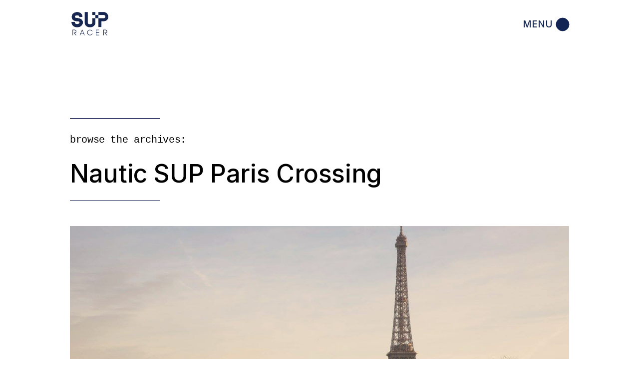

--- FILE ---
content_type: text/html; charset=UTF-8
request_url: https://supracer.com/paris-crossing/page/3/
body_size: 13868
content:
<!DOCTYPE html>
<html lang="en-US" prefix="og: http://ogp.me/ns# fb: http://ogp.me/ns/fb# website: http://ogp.me/ns/website#">
<head>
	<meta charset="UTF-8">
	<meta name="viewport" content="width=device-width, initial-scale=1, user-scalable=yes">
	<link rel="profile" href="https://gmpg.org/xfn/11">

	<title>Nautic SUP Paris Crossing &#8211; Page 3 &#8211; SUP Racer</title>
<meta name='robots' content='max-image-preview:large' />
<link rel='dns-prefetch' href='//secure.gravatar.com' />
<link rel='dns-prefetch' href='//www.googletagmanager.com' />
<link rel='dns-prefetch' href='//stats.wp.com' />
<link rel='dns-prefetch' href='//fonts.googleapis.com' />
<link rel='dns-prefetch' href='//v0.wordpress.com' />
<link rel="alternate" type="application/rss+xml" title="SUP Racer &raquo; Feed" href="https://supracer.com/feed/" />
<link rel="alternate" type="application/rss+xml" title="SUP Racer &raquo; Comments Feed" href="https://supracer.com/comments/feed/" />
<link rel="alternate" type="application/rss+xml" title="SUP Racer &raquo; Nautic SUP Paris Crossing Tag Feed" href="https://supracer.com/paris-crossing/feed/" />
<script type="text/javascript">
/* <![CDATA[ */
window._wpemojiSettings = {"baseUrl":"https:\/\/s.w.org\/images\/core\/emoji\/15.0.3\/72x72\/","ext":".png","svgUrl":"https:\/\/s.w.org\/images\/core\/emoji\/15.0.3\/svg\/","svgExt":".svg","source":{"concatemoji":"https:\/\/supracer.com\/wp-includes\/js\/wp-emoji-release.min.js?ver=6.6.4"}};
/*! This file is auto-generated */
!function(i,n){var o,s,e;function c(e){try{var t={supportTests:e,timestamp:(new Date).valueOf()};sessionStorage.setItem(o,JSON.stringify(t))}catch(e){}}function p(e,t,n){e.clearRect(0,0,e.canvas.width,e.canvas.height),e.fillText(t,0,0);var t=new Uint32Array(e.getImageData(0,0,e.canvas.width,e.canvas.height).data),r=(e.clearRect(0,0,e.canvas.width,e.canvas.height),e.fillText(n,0,0),new Uint32Array(e.getImageData(0,0,e.canvas.width,e.canvas.height).data));return t.every(function(e,t){return e===r[t]})}function u(e,t,n){switch(t){case"flag":return n(e,"\ud83c\udff3\ufe0f\u200d\u26a7\ufe0f","\ud83c\udff3\ufe0f\u200b\u26a7\ufe0f")?!1:!n(e,"\ud83c\uddfa\ud83c\uddf3","\ud83c\uddfa\u200b\ud83c\uddf3")&&!n(e,"\ud83c\udff4\udb40\udc67\udb40\udc62\udb40\udc65\udb40\udc6e\udb40\udc67\udb40\udc7f","\ud83c\udff4\u200b\udb40\udc67\u200b\udb40\udc62\u200b\udb40\udc65\u200b\udb40\udc6e\u200b\udb40\udc67\u200b\udb40\udc7f");case"emoji":return!n(e,"\ud83d\udc26\u200d\u2b1b","\ud83d\udc26\u200b\u2b1b")}return!1}function f(e,t,n){var r="undefined"!=typeof WorkerGlobalScope&&self instanceof WorkerGlobalScope?new OffscreenCanvas(300,150):i.createElement("canvas"),a=r.getContext("2d",{willReadFrequently:!0}),o=(a.textBaseline="top",a.font="600 32px Arial",{});return e.forEach(function(e){o[e]=t(a,e,n)}),o}function t(e){var t=i.createElement("script");t.src=e,t.defer=!0,i.head.appendChild(t)}"undefined"!=typeof Promise&&(o="wpEmojiSettingsSupports",s=["flag","emoji"],n.supports={everything:!0,everythingExceptFlag:!0},e=new Promise(function(e){i.addEventListener("DOMContentLoaded",e,{once:!0})}),new Promise(function(t){var n=function(){try{var e=JSON.parse(sessionStorage.getItem(o));if("object"==typeof e&&"number"==typeof e.timestamp&&(new Date).valueOf()<e.timestamp+604800&&"object"==typeof e.supportTests)return e.supportTests}catch(e){}return null}();if(!n){if("undefined"!=typeof Worker&&"undefined"!=typeof OffscreenCanvas&&"undefined"!=typeof URL&&URL.createObjectURL&&"undefined"!=typeof Blob)try{var e="postMessage("+f.toString()+"("+[JSON.stringify(s),u.toString(),p.toString()].join(",")+"));",r=new Blob([e],{type:"text/javascript"}),a=new Worker(URL.createObjectURL(r),{name:"wpTestEmojiSupports"});return void(a.onmessage=function(e){c(n=e.data),a.terminate(),t(n)})}catch(e){}c(n=f(s,u,p))}t(n)}).then(function(e){for(var t in e)n.supports[t]=e[t],n.supports.everything=n.supports.everything&&n.supports[t],"flag"!==t&&(n.supports.everythingExceptFlag=n.supports.everythingExceptFlag&&n.supports[t]);n.supports.everythingExceptFlag=n.supports.everythingExceptFlag&&!n.supports.flag,n.DOMReady=!1,n.readyCallback=function(){n.DOMReady=!0}}).then(function(){return e}).then(function(){var e;n.supports.everything||(n.readyCallback(),(e=n.source||{}).concatemoji?t(e.concatemoji):e.wpemoji&&e.twemoji&&(t(e.twemoji),t(e.wpemoji)))}))}((window,document),window._wpemojiSettings);
/* ]]> */
</script>
<link rel='stylesheet' id='sbi_styles-css' href='https://supracer.com/wp-content/plugins/instagram-feed/css/sbi-styles.min.css?ver=6.1.1' type='text/css' media='all' />
<link rel='stylesheet' id='dripicons-css' href='https://supracer.com/wp-content/plugins/henrik-core/inc/icons/dripicons/assets/css/dripicons.min.css?ver=6.6.4' type='text/css' media='all' />
<link rel='stylesheet' id='elegant-icons-css' href='https://supracer.com/wp-content/plugins/henrik-core/inc/icons/elegant-icons/assets/css/elegant-icons.min.css?ver=6.6.4' type='text/css' media='all' />
<link rel='stylesheet' id='font-awesome-css' href='https://supracer.com/wp-content/plugins/henrik-core/inc/icons/font-awesome/assets/css/all.min.css?ver=6.6.4' type='text/css' media='all' />
<link rel='stylesheet' id='ionicons-css' href='https://supracer.com/wp-content/plugins/henrik-core/inc/icons/ionicons/assets/css/ionicons.min.css?ver=6.6.4' type='text/css' media='all' />
<link rel='stylesheet' id='linea-icons-css' href='https://supracer.com/wp-content/plugins/henrik-core/inc/icons/linea-icons/assets/css/linea-icons.min.css?ver=6.6.4' type='text/css' media='all' />
<link rel='stylesheet' id='linear-icons-css' href='https://supracer.com/wp-content/plugins/henrik-core/inc/icons/linear-icons/assets/css/linear-icons.min.css?ver=6.6.4' type='text/css' media='all' />
<link rel='stylesheet' id='material-icons-css' href='https://fonts.googleapis.com/icon?family=Material+Icons&#038;ver=6.6.4' type='text/css' media='all' />
<link rel='stylesheet' id='shape-icons-css' href='https://supracer.com/wp-content/plugins/henrik-core/inc/icons/shape-icons/assets/css/shape-icons.min.css?ver=6.6.4' type='text/css' media='all' />
<link rel='stylesheet' id='simple-line-icons-css' href='https://supracer.com/wp-content/plugins/henrik-core/inc/icons/simple-line-icons/assets/css/simple-line-icons.min.css?ver=6.6.4' type='text/css' media='all' />
<link rel='stylesheet' id='sby_styles-css' href='https://supracer.com/wp-content/plugins/feeds-for-youtube/css/sb-youtube-free.min.css?ver=2.4.0' type='text/css' media='all' />
<style id='wp-emoji-styles-inline-css' type='text/css'>

	img.wp-smiley, img.emoji {
		display: inline !important;
		border: none !important;
		box-shadow: none !important;
		height: 1em !important;
		width: 1em !important;
		margin: 0 0.07em !important;
		vertical-align: -0.1em !important;
		background: none !important;
		padding: 0 !important;
	}
</style>
<link rel='stylesheet' id='wp-block-library-css' href='https://supracer.com/wp-includes/css/dist/block-library/style.min.css?ver=6.6.4' type='text/css' media='all' />
<link rel='stylesheet' id='mediaelement-css' href='https://supracer.com/wp-includes/js/mediaelement/mediaelementplayer-legacy.min.css?ver=4.2.17' type='text/css' media='all' />
<link rel='stylesheet' id='wp-mediaelement-css' href='https://supracer.com/wp-includes/js/mediaelement/wp-mediaelement.min.css?ver=6.6.4' type='text/css' media='all' />
<style id='jetpack-sharing-buttons-style-inline-css' type='text/css'>
.jetpack-sharing-buttons__services-list{display:flex;flex-direction:row;flex-wrap:wrap;gap:0;list-style-type:none;margin:5px;padding:0}.jetpack-sharing-buttons__services-list.has-small-icon-size{font-size:12px}.jetpack-sharing-buttons__services-list.has-normal-icon-size{font-size:16px}.jetpack-sharing-buttons__services-list.has-large-icon-size{font-size:24px}.jetpack-sharing-buttons__services-list.has-huge-icon-size{font-size:36px}@media print{.jetpack-sharing-buttons__services-list{display:none!important}}.editor-styles-wrapper .wp-block-jetpack-sharing-buttons{gap:0;padding-inline-start:0}ul.jetpack-sharing-buttons__services-list.has-background{padding:1.25em 2.375em}
</style>
<style id='classic-theme-styles-inline-css' type='text/css'>
/*! This file is auto-generated */
.wp-block-button__link{color:#fff;background-color:#32373c;border-radius:9999px;box-shadow:none;text-decoration:none;padding:calc(.667em + 2px) calc(1.333em + 2px);font-size:1.125em}.wp-block-file__button{background:#32373c;color:#fff;text-decoration:none}
</style>
<style id='global-styles-inline-css' type='text/css'>
:root{--wp--preset--aspect-ratio--square: 1;--wp--preset--aspect-ratio--4-3: 4/3;--wp--preset--aspect-ratio--3-4: 3/4;--wp--preset--aspect-ratio--3-2: 3/2;--wp--preset--aspect-ratio--2-3: 2/3;--wp--preset--aspect-ratio--16-9: 16/9;--wp--preset--aspect-ratio--9-16: 9/16;--wp--preset--color--black: #000000;--wp--preset--color--cyan-bluish-gray: #abb8c3;--wp--preset--color--white: #ffffff;--wp--preset--color--pale-pink: #f78da7;--wp--preset--color--vivid-red: #cf2e2e;--wp--preset--color--luminous-vivid-orange: #ff6900;--wp--preset--color--luminous-vivid-amber: #fcb900;--wp--preset--color--light-green-cyan: #7bdcb5;--wp--preset--color--vivid-green-cyan: #00d084;--wp--preset--color--pale-cyan-blue: #8ed1fc;--wp--preset--color--vivid-cyan-blue: #0693e3;--wp--preset--color--vivid-purple: #9b51e0;--wp--preset--gradient--vivid-cyan-blue-to-vivid-purple: linear-gradient(135deg,rgba(6,147,227,1) 0%,rgb(155,81,224) 100%);--wp--preset--gradient--light-green-cyan-to-vivid-green-cyan: linear-gradient(135deg,rgb(122,220,180) 0%,rgb(0,208,130) 100%);--wp--preset--gradient--luminous-vivid-amber-to-luminous-vivid-orange: linear-gradient(135deg,rgba(252,185,0,1) 0%,rgba(255,105,0,1) 100%);--wp--preset--gradient--luminous-vivid-orange-to-vivid-red: linear-gradient(135deg,rgba(255,105,0,1) 0%,rgb(207,46,46) 100%);--wp--preset--gradient--very-light-gray-to-cyan-bluish-gray: linear-gradient(135deg,rgb(238,238,238) 0%,rgb(169,184,195) 100%);--wp--preset--gradient--cool-to-warm-spectrum: linear-gradient(135deg,rgb(74,234,220) 0%,rgb(151,120,209) 20%,rgb(207,42,186) 40%,rgb(238,44,130) 60%,rgb(251,105,98) 80%,rgb(254,248,76) 100%);--wp--preset--gradient--blush-light-purple: linear-gradient(135deg,rgb(255,206,236) 0%,rgb(152,150,240) 100%);--wp--preset--gradient--blush-bordeaux: linear-gradient(135deg,rgb(254,205,165) 0%,rgb(254,45,45) 50%,rgb(107,0,62) 100%);--wp--preset--gradient--luminous-dusk: linear-gradient(135deg,rgb(255,203,112) 0%,rgb(199,81,192) 50%,rgb(65,88,208) 100%);--wp--preset--gradient--pale-ocean: linear-gradient(135deg,rgb(255,245,203) 0%,rgb(182,227,212) 50%,rgb(51,167,181) 100%);--wp--preset--gradient--electric-grass: linear-gradient(135deg,rgb(202,248,128) 0%,rgb(113,206,126) 100%);--wp--preset--gradient--midnight: linear-gradient(135deg,rgb(2,3,129) 0%,rgb(40,116,252) 100%);--wp--preset--font-size--small: 13px;--wp--preset--font-size--medium: 20px;--wp--preset--font-size--large: 36px;--wp--preset--font-size--x-large: 42px;--wp--preset--spacing--20: 0.44rem;--wp--preset--spacing--30: 0.67rem;--wp--preset--spacing--40: 1rem;--wp--preset--spacing--50: 1.5rem;--wp--preset--spacing--60: 2.25rem;--wp--preset--spacing--70: 3.38rem;--wp--preset--spacing--80: 5.06rem;--wp--preset--shadow--natural: 6px 6px 9px rgba(0, 0, 0, 0.2);--wp--preset--shadow--deep: 12px 12px 50px rgba(0, 0, 0, 0.4);--wp--preset--shadow--sharp: 6px 6px 0px rgba(0, 0, 0, 0.2);--wp--preset--shadow--outlined: 6px 6px 0px -3px rgba(255, 255, 255, 1), 6px 6px rgba(0, 0, 0, 1);--wp--preset--shadow--crisp: 6px 6px 0px rgba(0, 0, 0, 1);}:where(.is-layout-flex){gap: 0.5em;}:where(.is-layout-grid){gap: 0.5em;}body .is-layout-flex{display: flex;}.is-layout-flex{flex-wrap: wrap;align-items: center;}.is-layout-flex > :is(*, div){margin: 0;}body .is-layout-grid{display: grid;}.is-layout-grid > :is(*, div){margin: 0;}:where(.wp-block-columns.is-layout-flex){gap: 2em;}:where(.wp-block-columns.is-layout-grid){gap: 2em;}:where(.wp-block-post-template.is-layout-flex){gap: 1.25em;}:where(.wp-block-post-template.is-layout-grid){gap: 1.25em;}.has-black-color{color: var(--wp--preset--color--black) !important;}.has-cyan-bluish-gray-color{color: var(--wp--preset--color--cyan-bluish-gray) !important;}.has-white-color{color: var(--wp--preset--color--white) !important;}.has-pale-pink-color{color: var(--wp--preset--color--pale-pink) !important;}.has-vivid-red-color{color: var(--wp--preset--color--vivid-red) !important;}.has-luminous-vivid-orange-color{color: var(--wp--preset--color--luminous-vivid-orange) !important;}.has-luminous-vivid-amber-color{color: var(--wp--preset--color--luminous-vivid-amber) !important;}.has-light-green-cyan-color{color: var(--wp--preset--color--light-green-cyan) !important;}.has-vivid-green-cyan-color{color: var(--wp--preset--color--vivid-green-cyan) !important;}.has-pale-cyan-blue-color{color: var(--wp--preset--color--pale-cyan-blue) !important;}.has-vivid-cyan-blue-color{color: var(--wp--preset--color--vivid-cyan-blue) !important;}.has-vivid-purple-color{color: var(--wp--preset--color--vivid-purple) !important;}.has-black-background-color{background-color: var(--wp--preset--color--black) !important;}.has-cyan-bluish-gray-background-color{background-color: var(--wp--preset--color--cyan-bluish-gray) !important;}.has-white-background-color{background-color: var(--wp--preset--color--white) !important;}.has-pale-pink-background-color{background-color: var(--wp--preset--color--pale-pink) !important;}.has-vivid-red-background-color{background-color: var(--wp--preset--color--vivid-red) !important;}.has-luminous-vivid-orange-background-color{background-color: var(--wp--preset--color--luminous-vivid-orange) !important;}.has-luminous-vivid-amber-background-color{background-color: var(--wp--preset--color--luminous-vivid-amber) !important;}.has-light-green-cyan-background-color{background-color: var(--wp--preset--color--light-green-cyan) !important;}.has-vivid-green-cyan-background-color{background-color: var(--wp--preset--color--vivid-green-cyan) !important;}.has-pale-cyan-blue-background-color{background-color: var(--wp--preset--color--pale-cyan-blue) !important;}.has-vivid-cyan-blue-background-color{background-color: var(--wp--preset--color--vivid-cyan-blue) !important;}.has-vivid-purple-background-color{background-color: var(--wp--preset--color--vivid-purple) !important;}.has-black-border-color{border-color: var(--wp--preset--color--black) !important;}.has-cyan-bluish-gray-border-color{border-color: var(--wp--preset--color--cyan-bluish-gray) !important;}.has-white-border-color{border-color: var(--wp--preset--color--white) !important;}.has-pale-pink-border-color{border-color: var(--wp--preset--color--pale-pink) !important;}.has-vivid-red-border-color{border-color: var(--wp--preset--color--vivid-red) !important;}.has-luminous-vivid-orange-border-color{border-color: var(--wp--preset--color--luminous-vivid-orange) !important;}.has-luminous-vivid-amber-border-color{border-color: var(--wp--preset--color--luminous-vivid-amber) !important;}.has-light-green-cyan-border-color{border-color: var(--wp--preset--color--light-green-cyan) !important;}.has-vivid-green-cyan-border-color{border-color: var(--wp--preset--color--vivid-green-cyan) !important;}.has-pale-cyan-blue-border-color{border-color: var(--wp--preset--color--pale-cyan-blue) !important;}.has-vivid-cyan-blue-border-color{border-color: var(--wp--preset--color--vivid-cyan-blue) !important;}.has-vivid-purple-border-color{border-color: var(--wp--preset--color--vivid-purple) !important;}.has-vivid-cyan-blue-to-vivid-purple-gradient-background{background: var(--wp--preset--gradient--vivid-cyan-blue-to-vivid-purple) !important;}.has-light-green-cyan-to-vivid-green-cyan-gradient-background{background: var(--wp--preset--gradient--light-green-cyan-to-vivid-green-cyan) !important;}.has-luminous-vivid-amber-to-luminous-vivid-orange-gradient-background{background: var(--wp--preset--gradient--luminous-vivid-amber-to-luminous-vivid-orange) !important;}.has-luminous-vivid-orange-to-vivid-red-gradient-background{background: var(--wp--preset--gradient--luminous-vivid-orange-to-vivid-red) !important;}.has-very-light-gray-to-cyan-bluish-gray-gradient-background{background: var(--wp--preset--gradient--very-light-gray-to-cyan-bluish-gray) !important;}.has-cool-to-warm-spectrum-gradient-background{background: var(--wp--preset--gradient--cool-to-warm-spectrum) !important;}.has-blush-light-purple-gradient-background{background: var(--wp--preset--gradient--blush-light-purple) !important;}.has-blush-bordeaux-gradient-background{background: var(--wp--preset--gradient--blush-bordeaux) !important;}.has-luminous-dusk-gradient-background{background: var(--wp--preset--gradient--luminous-dusk) !important;}.has-pale-ocean-gradient-background{background: var(--wp--preset--gradient--pale-ocean) !important;}.has-electric-grass-gradient-background{background: var(--wp--preset--gradient--electric-grass) !important;}.has-midnight-gradient-background{background: var(--wp--preset--gradient--midnight) !important;}.has-small-font-size{font-size: var(--wp--preset--font-size--small) !important;}.has-medium-font-size{font-size: var(--wp--preset--font-size--medium) !important;}.has-large-font-size{font-size: var(--wp--preset--font-size--large) !important;}.has-x-large-font-size{font-size: var(--wp--preset--font-size--x-large) !important;}
:where(.wp-block-post-template.is-layout-flex){gap: 1.25em;}:where(.wp-block-post-template.is-layout-grid){gap: 1.25em;}
:where(.wp-block-columns.is-layout-flex){gap: 2em;}:where(.wp-block-columns.is-layout-grid){gap: 2em;}
:root :where(.wp-block-pullquote){font-size: 1.5em;line-height: 1.6;}
</style>
<link rel='stylesheet' id='select2-css' href='https://supracer.com/wp-content/plugins/qode-framework/inc/common/assets/plugins/select2/select2.min.css?ver=6.6.4' type='text/css' media='all' />
<link rel='stylesheet' id='henrik-core-dashboard-style-css' href='https://supracer.com/wp-content/plugins/henrik-core/inc/core-dashboard/assets/css/core-dashboard.min.css?ver=6.6.4' type='text/css' media='all' />
<link rel='stylesheet' id='perfect-scrollbar-css' href='https://supracer.com/wp-content/plugins/henrik-core/assets/plugins/perfect-scrollbar/perfect-scrollbar.css?ver=6.6.4' type='text/css' media='all' />
<link rel='stylesheet' id='swiper-css' href='https://supracer.com/wp-content/plugins/elementor/assets/lib/swiper/v8/css/swiper.min.css?ver=8.4.5' type='text/css' media='all' />
<link rel='stylesheet' id='henrik-main-css' href='https://supracer.com/wp-content/themes/henrik/assets/css/main.min.css?ver=6.6.4' type='text/css' media='all' />
<link rel='stylesheet' id='henrik-core-style-css' href='https://supracer.com/wp-content/plugins/henrik-core/assets/css/henrik-core.min.css?ver=6.6.4' type='text/css' media='all' />
<link rel='stylesheet' id='magnific-popup-css' href='https://supracer.com/wp-content/themes/henrik/assets/plugins/magnific-popup/magnific-popup.css?ver=6.6.4' type='text/css' media='all' />
<link rel='stylesheet' id='henrik-google-fonts-css' href='https://fonts.googleapis.com/css?family=Inter%3A300%2C400%2C500%2C600%2C700&#038;subset=latin-ext&#038;display=swap&#038;ver=1.0.0' type='text/css' media='all' />
<link rel='stylesheet' id='henrik-style-css' href='https://supracer.com/wp-content/themes/henrik/style.css?ver=6.6.4' type='text/css' media='all' />
<style id='henrik-style-inline-css' type='text/css'>
.qodef-fullscreen-menu > ul > li > a { color: #122454;}.qodef-fullscreen-menu > ul > li > a:hover { color: #0a0202;}.qodef-fullscreen-menu .qodef-drop-down-second-inner ul li > a { color: #122454;}.qodef-fullscreen-menu .qodef-drop-down-second-inner ul li > a:hover { color: #0a0101;}.qodef-fullscreen-menu .qodef-drop-down-second ul li.current-menu-ancestor > a, .qodef-fullscreen-menu .qodef-drop-down-second ul li.current-menu-item > a { color: #0a0000;}:root { --qode-main-color: #182752;}.qodef-header-sticky { background-color: #ffffff;}.qodef-header-sticky .qodef-header-sticky-inner { padding-left: 4.9%;padding-right: 4.9%;}#qodef-page-mobile-header .qodef-mobile-header-opener { color: #122454;}#qodef-page-mobile-header .qodef-mobile-header-opener:hover, #qodef-page-mobile-header .qodef-mobile-header-opener.qodef--opened { color: #122454;}.qodef-mobile-header-navigation > ul > li > a { color: #122454;}.qodef-mobile-header-navigation ul li .qodef-menu-item-arrow { color: #122454;}.qodef-header-navigation> ul > li > a { color: #0a0000;}.qodef-header-navigation> ul > li > a:hover { color: #0a0101;}.qodef-header-navigation> ul > li.current-menu-ancestor > a, .qodef-header-navigation> ul > li.current-menu-item > a { color: #122454;}.qodef-header-navigation > ul > li.qodef-menu-item--narrow .qodef-drop-down-second ul li a { color: #122454;}.qodef-header-navigation > ul > li.qodef-menu-item--wide .qodef-drop-down-second-inner > ul > li > a { color: #122454;}.qodef-header-navigation > ul > li.qodef-menu-item--wide .qodef-drop-down-second ul li ul li a { color: #122454;}#qodef-side-area { width: 432px;right: -432px;}h1, .qodef-h1 { text-transform: inherit;}h2, .qodef-h2 { text-transform: inherit;}h3, .qodef-h3 { text-transform: inherit;}a, p a { color: #122454;font-weight: 700;}a:hover, p a:hover { color: rgba(18,36,84,0.74);text-decoration: none;}.qodef-mobile-header--standard #qodef-mobile-header-navigation .qodef-m-inner { background-color: rgba(255,255,255,0);}.qodef-mobile-header--standard #qodef-page-mobile-header { background-color: rgba(255,255,255,0);}
</style>
<link rel='stylesheet' id='tablepress-default-css' href='https://supracer.com/wp-content/tablepress-combined.min.css?ver=156' type='text/css' media='all' />
<link rel='stylesheet' id='jetpack_css-css' href='https://supracer.com/wp-content/plugins/jetpack/css/jetpack.css?ver=13.6.1' type='text/css' media='all' />
<script type="text/javascript" src="https://supracer.com/wp-includes/js/jquery/jquery.min.js?ver=3.7.1" id="jquery-core-js"></script>
<script type="text/javascript" src="https://supracer.com/wp-includes/js/jquery/jquery-migrate.min.js?ver=3.4.1" id="jquery-migrate-js"></script>

<!-- Google tag (gtag.js) snippet added by Site Kit -->
<!-- Google Analytics snippet added by Site Kit -->
<script type="text/javascript" src="https://www.googletagmanager.com/gtag/js?id=GT-577ZRBX" id="google_gtagjs-js" async></script>
<script type="text/javascript" id="google_gtagjs-js-after">
/* <![CDATA[ */
window.dataLayer = window.dataLayer || [];function gtag(){dataLayer.push(arguments);}
gtag("set","linker",{"domains":["supracer.com"]});
gtag("js", new Date());
gtag("set", "developer_id.dZTNiMT", true);
gtag("config", "GT-577ZRBX");
/* ]]> */
</script>
<link rel="https://api.w.org/" href="https://supracer.com/wp-json/" /><link rel="alternate" title="JSON" type="application/json" href="https://supracer.com/wp-json/wp/v2/tags/98" /><link rel="EditURI" type="application/rsd+xml" title="RSD" href="https://supracer.com/xmlrpc.php?rsd" />
<meta name="generator" content="WordPress 6.6.4" />


<!-- Open Graph data is managed by Alex MacArthur's Complete Open Graph plugin. (v3.4.5) -->
<!-- https://wordpress.org/plugins/complete-open-graph/ -->
<meta property='og:site_name' content='SUP Racer' />
<meta property='og:url' content='https://supracer.com' />
<meta property='og:locale' content='en_US' />
<meta property='og:description' content='stories about paddling' />
<meta property='og:title' content='SUP Racer' />
<meta property='og:type' content='website' />
<meta name='twitter:card' content='summary' />
<meta name='twitter:title' content='SUP Racer' />
<meta name='twitter:description' content='stories about paddling' />
<!-- End Complete Open Graph. | 0.0014288425445557s -->

<meta name="generator" content="Site Kit by Google 1.168.0" />	<style>img#wpstats{display:none}</style>
		<meta name="generator" content="Elementor 3.23.4; features: e_optimized_css_loading, additional_custom_breakpoints, e_lazyload; settings: css_print_method-external, google_font-enabled, font_display-swap">
			<style>
				.e-con.e-parent:nth-of-type(n+4):not(.e-lazyloaded):not(.e-no-lazyload),
				.e-con.e-parent:nth-of-type(n+4):not(.e-lazyloaded):not(.e-no-lazyload) * {
					background-image: none !important;
				}
				@media screen and (max-height: 1024px) {
					.e-con.e-parent:nth-of-type(n+3):not(.e-lazyloaded):not(.e-no-lazyload),
					.e-con.e-parent:nth-of-type(n+3):not(.e-lazyloaded):not(.e-no-lazyload) * {
						background-image: none !important;
					}
				}
				@media screen and (max-height: 640px) {
					.e-con.e-parent:nth-of-type(n+2):not(.e-lazyloaded):not(.e-no-lazyload),
					.e-con.e-parent:nth-of-type(n+2):not(.e-lazyloaded):not(.e-no-lazyload) * {
						background-image: none !important;
					}
				}
			</style>
			<meta name="generator" content="Powered by Slider Revolution 6.5.19 - responsive, Mobile-Friendly Slider Plugin for WordPress with comfortable drag and drop interface." />
<link rel="icon" href="https://supracer.com/wp-content/uploads/2015/04/cropped-SUP-Racer-square-logo-1500-32x32.jpg" sizes="32x32" />
<link rel="icon" href="https://supracer.com/wp-content/uploads/2015/04/cropped-SUP-Racer-square-logo-1500-192x192.jpg" sizes="192x192" />
<link rel="apple-touch-icon" href="https://supracer.com/wp-content/uploads/2015/04/cropped-SUP-Racer-square-logo-1500-180x180.jpg" />
<meta name="msapplication-TileImage" content="https://supracer.com/wp-content/uploads/2015/04/cropped-SUP-Racer-square-logo-1500-270x270.jpg" />
<script>function setREVStartSize(e){
			//window.requestAnimationFrame(function() {
				window.RSIW = window.RSIW===undefined ? window.innerWidth : window.RSIW;
				window.RSIH = window.RSIH===undefined ? window.innerHeight : window.RSIH;
				try {
					var pw = document.getElementById(e.c).parentNode.offsetWidth,
						newh;
					pw = pw===0 || isNaN(pw) ? window.RSIW : pw;
					e.tabw = e.tabw===undefined ? 0 : parseInt(e.tabw);
					e.thumbw = e.thumbw===undefined ? 0 : parseInt(e.thumbw);
					e.tabh = e.tabh===undefined ? 0 : parseInt(e.tabh);
					e.thumbh = e.thumbh===undefined ? 0 : parseInt(e.thumbh);
					e.tabhide = e.tabhide===undefined ? 0 : parseInt(e.tabhide);
					e.thumbhide = e.thumbhide===undefined ? 0 : parseInt(e.thumbhide);
					e.mh = e.mh===undefined || e.mh=="" || e.mh==="auto" ? 0 : parseInt(e.mh,0);
					if(e.layout==="fullscreen" || e.l==="fullscreen")
						newh = Math.max(e.mh,window.RSIH);
					else{
						e.gw = Array.isArray(e.gw) ? e.gw : [e.gw];
						for (var i in e.rl) if (e.gw[i]===undefined || e.gw[i]===0) e.gw[i] = e.gw[i-1];
						e.gh = e.el===undefined || e.el==="" || (Array.isArray(e.el) && e.el.length==0)? e.gh : e.el;
						e.gh = Array.isArray(e.gh) ? e.gh : [e.gh];
						for (var i in e.rl) if (e.gh[i]===undefined || e.gh[i]===0) e.gh[i] = e.gh[i-1];
											
						var nl = new Array(e.rl.length),
							ix = 0,
							sl;
						e.tabw = e.tabhide>=pw ? 0 : e.tabw;
						e.thumbw = e.thumbhide>=pw ? 0 : e.thumbw;
						e.tabh = e.tabhide>=pw ? 0 : e.tabh;
						e.thumbh = e.thumbhide>=pw ? 0 : e.thumbh;
						for (var i in e.rl) nl[i] = e.rl[i]<window.RSIW ? 0 : e.rl[i];
						sl = nl[0];
						for (var i in nl) if (sl>nl[i] && nl[i]>0) { sl = nl[i]; ix=i;}
						var m = pw>(e.gw[ix]+e.tabw+e.thumbw) ? 1 : (pw-(e.tabw+e.thumbw)) / (e.gw[ix]);
						newh =  (e.gh[ix] * m) + (e.tabh + e.thumbh);
					}
					var el = document.getElementById(e.c);
					if (el!==null && el) el.style.height = newh+"px";
					el = document.getElementById(e.c+"_wrapper");
					if (el!==null && el) {
						el.style.height = newh+"px";
						el.style.display = "block";
					}
				} catch(e){
					console.log("Failure at Presize of Slider:" + e)
				}
			//});
		  };</script>
</head>
<body class="archive paged tag tag-paris-crossing tag-98 wp-custom-logo paged-3 tag-paged-3 qode-framework-1.1.8  qodef-header--minimal qodef-header-appearance--none qodef-mobile-header--standard qodef-drop-down-second--full-width qodef-drop-down-second--default henrik-core-1.0.1 henrik-1.1 qodef-content-grid-1000 qodef-search--fullscreen elementor-default elementor-kit-48157" itemscope itemtype="https://schema.org/WebPage">
	<a class="skip-link screen-reader-text" href="#qodef-page-content">Skip to the content</a>	<div id="qodef-page-wrapper" class="">
		<header id="qodef-page-header"  role="banner">
		<div id="qodef-page-header-inner" class="qodef-content-grid">
		
<a itemprop="url" class="qodef-header-logo-link qodef-height--set" href="https://supracer.com/" style="height:58px" rel="home">
	<img fetchpriority="high" width="1182" height="846" src="https://supracer.com/wp-content/uploads/2023/02/sup-racer-logo-transparent.png" class="qodef-header-logo-image qodef--main qodef--customizer" alt="SUP Racer" itemprop="logo" srcset="https://supracer.com/wp-content/uploads/2023/02/sup-racer-logo-transparent.png 1182w, https://supracer.com/wp-content/uploads/2023/02/sup-racer-logo-transparent-350x251.png 350w, https://supracer.com/wp-content/uploads/2023/02/sup-racer-logo-transparent-645x462.png 645w, https://supracer.com/wp-content/uploads/2023/02/sup-racer-logo-transparent-250x179.png 250w, https://supracer.com/wp-content/uploads/2023/02/sup-racer-logo-transparent-768x550.png 768w" sizes="(max-width: 1182px) 100vw, 1182px" /><img width="600" height="387" src="https://supracer.com/wp-content/uploads/2015/04/SUP-Racer-Logo-2015.png" class="qodef-header-logo-image qodef--dark" alt="logo dark" itemprop="image" srcset="https://supracer.com/wp-content/uploads/2015/04/SUP-Racer-Logo-2015.png 600w, https://supracer.com/wp-content/uploads/2015/04/SUP-Racer-Logo-2015-250x161.png 250w, https://supracer.com/wp-content/uploads/2015/04/SUP-Racer-Logo-2015-350x226.png 350w" sizes="(max-width: 600px) 100vw, 600px" /><img width="1182" height="846" src="https://supracer.com/wp-content/uploads/2023/02/sup-racer-logo-transparent-white.png" class="qodef-header-logo-image qodef--light" alt="logo light" itemprop="image" srcset="https://supracer.com/wp-content/uploads/2023/02/sup-racer-logo-transparent-white.png 1182w, https://supracer.com/wp-content/uploads/2023/02/sup-racer-logo-transparent-white-350x251.png 350w, https://supracer.com/wp-content/uploads/2023/02/sup-racer-logo-transparent-white-645x462.png 645w, https://supracer.com/wp-content/uploads/2023/02/sup-racer-logo-transparent-white-250x179.png 250w, https://supracer.com/wp-content/uploads/2023/02/sup-racer-logo-transparent-white-768x550.png 768w" sizes="(max-width: 1182px) 100vw, 1182px" /></a>
	<div class="qodef-widget-holder qodef--one">
			</div>
<a href="javascript:void(0)"  class="qodef-opener-icon qodef-m qodef-source--svg-path qodef-fullscreen-menu-opener"  >
	 <span class="qodef-fs-menu-label">Menu</span> 		<span class="qodef-m-icon qodef--open">
		<svg xmlns="http://www.w3.org/2000/svg" width="26" height="26" viewBox="0 0 26 26">
  <circle cx="13" cy="13" r="13"/>
  <circle cx="13" cy="13" r="13"/>
</svg>	</span>
			<span class="qodef-m-icon qodef--close">
			<svg xmlns="http://www.w3.org/2000/svg" width="21.92" height="21.92" viewBox="0 0 21.92 21.92">
  <g transform="translate(-1802.54 -38.54)">
    <line y2="26" transform="translate(1822.692 40.308) rotate(45)" fill="none" stroke="#000" stroke-width="5"/>
    <line x1="26" transform="translate(1804.308 40.308) rotate(45)" fill="none" stroke="#000" stroke-width="5"/>
  </g>
</svg>		</span>
		</a>
	</div>
	</header>
<header id="qodef-page-mobile-header" role="banner">
		<div id="qodef-page-mobile-header-inner" class="qodef-content-grid">
		<a itemprop="url" class="qodef-mobile-header-logo-link qodef-height--set" href="https://supracer.com/" style="height:48px" rel="home">
	<img fetchpriority="high" width="1182" height="846" src="https://supracer.com/wp-content/uploads/2023/02/sup-racer-logo-transparent.png" class="qodef-header-logo-image qodef--main qodef--customizer" alt="SUP Racer" itemprop="logo" srcset="https://supracer.com/wp-content/uploads/2023/02/sup-racer-logo-transparent.png 1182w, https://supracer.com/wp-content/uploads/2023/02/sup-racer-logo-transparent-350x251.png 350w, https://supracer.com/wp-content/uploads/2023/02/sup-racer-logo-transparent-645x462.png 645w, https://supracer.com/wp-content/uploads/2023/02/sup-racer-logo-transparent-250x179.png 250w, https://supracer.com/wp-content/uploads/2023/02/sup-racer-logo-transparent-768x550.png 768w" sizes="(max-width: 1182px) 100vw, 1182px" /></a>
<a href="javascript:void(0)"  class="qodef-opener-icon qodef-m qodef-source--svg-path qodef-mobile-header-opener"  >
			<span class="qodef-m-icon qodef--open">
		<svg xmlns="http://www.w3.org/2000/svg" width="26" height="26" viewBox="0 0 26 26">
  <circle id="Ellipse_2" data-name="Ellipse 2" cx="13" cy="13" r="13"/>
</svg>	</span>
			<span class="qodef-m-icon qodef--close">
			<svg xmlns="http://www.w3.org/2000/svg" xmlns:xlink="http://www.w3.org/1999/xlink" width="24" height="24" viewBox="0 0 24 24">
  <defs>
    <clipPath id="clip-X">
      <rect width="30" height="30"/>
    </clipPath>
  </defs>
  <g id="X" clip-path="url(#clip-X)">
    <g id="Group_2" transform="translate(-1804.5 -40.5)">
      <line id="Line_298" x1="18" y2="18" transform="translate(1806.5 42.5)" fill="none" stroke="#122454" stroke-width="5"/>
      <line id="Line_299" x1="18" y1="18" transform="translate(1806.5 42.5)" fill="none" stroke="#122454" stroke-width="5"/>
    </g>
  </g>
</svg>		</span>
		</a>
	<nav class="qodef-mobile-header-navigation" role="navigation" aria-label="Mobile Menu">
		<ul id="menu-fullscreen-menu-2" class="qodef-content-grid"><li class="menu-item menu-item-type-custom menu-item-object-custom menu-item-48384"><a href="https://www.supracer.com"><span class="qodef-menu-item-text">News/Stories</span></a></li>
<li class="menu-item menu-item-type-custom menu-item-object-custom menu-item-48385"><a href="https://www.instagram.com/supracer"><span class="qodef-menu-item-text">Insta</span></a></li>
<li class="menu-item menu-item-type-custom menu-item-object-custom menu-item-48386"><a href="https://www.facebook.com/supracer"><span class="qodef-menu-item-text">Facebook</span></a></li>
<li class="menu-item menu-item-type-custom menu-item-object-custom menu-item-51142"><a href="https://www.threads.net/@supracer"><span class="qodef-menu-item-text">Threads</span></a></li>
<li class="menu-item menu-item-type-custom menu-item-object-custom menu-item-49409"><a href="https://www.youtube.com/@paddlermedia"><span class="qodef-menu-item-text">YouTube</span></a></li>
<li class="menu-item menu-item-type-custom menu-item-object-custom menu-item-49408"><a href="https://supracer.com/?s"><span class="qodef-menu-item-text">Search</span></a></li>
</ul>	</nav>
	</div>
	</header>
		<div id="qodef-page-outer">
			<!--
<div class="qodef-page-title qodef-m qodef-title--standard qodef-alignment--left qodef-vertical-alignment--header-bottom">
		<div class="qodef-m-inner">
		<div class="qodef-m-content qodef-content-grid ">
	<h1 class="qodef-m-title entry-title">
		Nautic SUP Paris Crossing Tag	</h1>
	</div>
	</div>
	</div>
-->			<div id="qodef-page-inner" class="qodef-content-grid">

<div style="width:180px; height:1px; background-color: #182752; margin-bottom:28px; margin-top:10px;"></div>

<div style="margin-bottom:10px;">
	<span style="font-size:20px; font-family: Courier New;">browse the archives:</span>
</div>
<h2 class="page-title"><span>Nautic SUP Paris Crossing</span></h2>

<div style="width:180px; height:1px; background-color: #182752; margin-bottom:28px; margin-top:10px;"></div>

<div style="margin-bottom:50px;">


</div>

<main id="qodef-page-content" class="qodef-grid qodef-layout--template ">
	<div class="qodef-grid-inner clear">
		<div class="qodef-grid-item qodef-page-content-section qodef-col--12">
		<div class="qodef-blog qodef-m qodef--list">
		
<article class="qodef-blog-item qodef-e post-29559 post type-post status-publish format-standard has-post-thumbnail hentry category-stand-up-paddle-racing tag-joanne-hamilton-vale tag-paris-crossing">
	<div class="qodef-e-inner">
		<div class="qodef-e-media">
	<div class="qodef-e-media-image">
					<a itemprop="url" href="https://supracer.com/2014-paris-crossing-results/">
					<img loading="lazy" width="1440" height="900" src="https://supracer.com/wp-content/uploads/2014/12/2014-Paris-Crossing-stand-up-paddle-race.jpg" class="attachment-full size-full wp-post-image" alt="" decoding="async" srcset="https://supracer.com/wp-content/uploads/2014/12/2014-Paris-Crossing-stand-up-paddle-race.jpg 1440w, https://supracer.com/wp-content/uploads/2014/12/2014-Paris-Crossing-stand-up-paddle-race-250x156.jpg 250w, https://supracer.com/wp-content/uploads/2014/12/2014-Paris-Crossing-stand-up-paddle-race-350x218.jpg 350w, https://supracer.com/wp-content/uploads/2014/12/2014-Paris-Crossing-stand-up-paddle-race-645x403.jpg 645w, https://supracer.com/wp-content/uploads/2014/12/2014-Paris-Crossing-stand-up-paddle-race-900x562.jpg 900w" sizes="(max-width: 1440px) 100vw, 1440px" data-attachment-id="29599" data-permalink="https://supracer.com/2014-paris-crossing-results/2014-paris-crossing-stand-up-paddle-race/" data-orig-file="https://supracer.com/wp-content/uploads/2014/12/2014-Paris-Crossing-stand-up-paddle-race.jpg" data-orig-size="1440,900" data-comments-opened="0" data-image-meta="{&quot;aperture&quot;:&quot;0&quot;,&quot;credit&quot;:&quot;&quot;,&quot;camera&quot;:&quot;&quot;,&quot;caption&quot;:&quot;&quot;,&quot;created_timestamp&quot;:&quot;0&quot;,&quot;copyright&quot;:&quot;&quot;,&quot;focal_length&quot;:&quot;0&quot;,&quot;iso&quot;:&quot;0&quot;,&quot;shutter_speed&quot;:&quot;0&quot;,&quot;title&quot;:&quot;&quot;,&quot;orientation&quot;:&quot;0&quot;}" data-image-title="Paris Crossing" data-image-description="" data-image-caption="&lt;p&gt;Paris Crossing&lt;/p&gt;
" data-medium-file="https://supracer.com/wp-content/uploads/2014/12/2014-Paris-Crossing-stand-up-paddle-race-350x218.jpg" data-large-file="https://supracer.com/wp-content/uploads/2014/12/2014-Paris-Crossing-stand-up-paddle-race-645x403.jpg" tabindex="0" role="button" />					</a>
					</div>
</div>
		<div class="qodef-e-content">
			<div class="qodef-e-top-holder">
				<div class="qodef-e-info">
					
<span style="font-size:12px;">December 7, 2014</span>
<div class="qodef-info-separator-end"></div><div class="qodef-info-separator-end"></div>
<span style="font-size:12px;">by Christopher Parker (@wheresbossman)</span>				</div>
			</div>
			<div class="qodef-e-text">
				<h2 itemprop="name" class="qodef-e-title entry-title">
			<a itemprop="url" class="qodef-e-title-link" href="https://supracer.com/2014-paris-crossing-results/">
			Titouan Puyo, Casper Steinfath Victorious In Paris As 400 SUPs Invade The River Seine (FULL RESULTS + RANKINGS UPDATE)			</a>
	</h2>
		<p itemprop="description" class="qodef-e-excerpt">Titouan Puyo, Casper Steinfath and Celine Guesdon have dominated the 2014 Paris Crossing, as a record 400 stand up paddlers invaded the iconic River Seine on Sunday. In what will surely go down as the single bigg</p> 
				</div>

<!--
			<div class="qodef-e-share-holder">
							</div>
-->
			<div class="qodef-e-bottom-holder">
							</div>
		</div>
	</div>
</article>

&nbsp;

<article class="qodef-blog-item qodef-e post-28630 post type-post status-publish format-standard has-post-thumbnail hentry category-stand-up-paddle-racing tag-battle-of-the-paddle-brazil tag-king-of-the-cut tag-paris-crossing tag-the-doctor tag-ironmana">
	<div class="qodef-e-inner">
		<div class="qodef-e-media">
	<div class="qodef-e-media-image">
					<a itemprop="url" href="https://supracer.com/the-season-is-never-over/">
					<img loading="lazy" width="799" height="600" src="https://supracer.com/wp-content/uploads/2013/12/Bora-Bora-Liquid-Festival-Tahiti-3.jpg" class="attachment-full size-full wp-post-image" alt="" decoding="async" srcset="https://supracer.com/wp-content/uploads/2013/12/Bora-Bora-Liquid-Festival-Tahiti-3.jpg 799w, https://supracer.com/wp-content/uploads/2013/12/Bora-Bora-Liquid-Festival-Tahiti-3-250x187.jpg 250w, https://supracer.com/wp-content/uploads/2013/12/Bora-Bora-Liquid-Festival-Tahiti-3-350x262.jpg 350w, https://supracer.com/wp-content/uploads/2013/12/Bora-Bora-Liquid-Festival-Tahiti-3-645x484.jpg 645w" sizes="(max-width: 799px) 100vw, 799px" data-attachment-id="24201" data-permalink="https://supracer.com/ironmana-bora-bora-liquid-festival-photos/bora-bora-liquid-festival-tahiti-3/" data-orig-file="https://supracer.com/wp-content/uploads/2013/12/Bora-Bora-Liquid-Festival-Tahiti-3.jpg" data-orig-size="799,600" data-comments-opened="0" data-image-meta="{&quot;aperture&quot;:&quot;0&quot;,&quot;credit&quot;:&quot;&quot;,&quot;camera&quot;:&quot;&quot;,&quot;caption&quot;:&quot;&quot;,&quot;created_timestamp&quot;:&quot;0&quot;,&quot;copyright&quot;:&quot;&quot;,&quot;focal_length&quot;:&quot;0&quot;,&quot;iso&quot;:&quot;0&quot;,&quot;shutter_speed&quot;:&quot;0&quot;,&quot;title&quot;:&quot;&quot;}" data-image-title="Bora Bora Liquid Festival Tahiti (3)" data-image-description="" data-image-caption="" data-medium-file="https://supracer.com/wp-content/uploads/2013/12/Bora-Bora-Liquid-Festival-Tahiti-3-350x262.jpg" data-large-file="https://supracer.com/wp-content/uploads/2013/12/Bora-Bora-Liquid-Festival-Tahiti-3-645x484.jpg" tabindex="0" role="button" />					</a>
					</div>
</div>
		<div class="qodef-e-content">
			<div class="qodef-e-top-holder">
				<div class="qodef-e-info">
					
<span style="font-size:12px;">October 18, 2014</span>
<div class="qodef-info-separator-end"></div><div class="qodef-info-separator-end"></div>
<span style="font-size:12px;">by Christopher Parker (@wheresbossman)</span>				</div>
			</div>
			<div class="qodef-e-text">
				<h2 itemprop="name" class="qodef-e-title entry-title">
			<a itemprop="url" class="qodef-e-title-link" href="https://supracer.com/the-season-is-never-over/">
			Thought the season was over? The season is never over&#8230; Here Are Four Big Races Still To Come In 2014			</a>
	</h2>
		<p itemprop="description" class="qodef-e-excerpt">So you thought the SUP racing season was over huh? Nope... The SUP racing season is never over.

While the Battle of the Paddle may have come and gone for another year, there are still plenty of big stand up paddl</p> 
				</div>

<!--
			<div class="qodef-e-share-holder">
							</div>
-->
			<div class="qodef-e-bottom-holder">
							</div>
		</div>
	</div>
</article>

&nbsp;

<article class="qodef-blog-item qodef-e post-27929 post type-post status-publish format-standard has-post-thumbnail hentry category-stand-up-paddle-racing tag-paris-crossing">
	<div class="qodef-e-inner">
		<div class="qodef-e-media">
	<div class="qodef-e-media-image">
					<a itemprop="url" href="https://supracer.com/2014-nautic-sup-paris-crossing-sold-out/">
					<img loading="lazy" width="1500" height="1000" src="https://supracer.com/wp-content/uploads/2014/09/Paris-SUP-Crossing.jpg" class="attachment-full size-full wp-post-image" alt="" decoding="async" srcset="https://supracer.com/wp-content/uploads/2014/09/Paris-SUP-Crossing.jpg 1500w, https://supracer.com/wp-content/uploads/2014/09/Paris-SUP-Crossing-250x166.jpg 250w, https://supracer.com/wp-content/uploads/2014/09/Paris-SUP-Crossing-350x233.jpg 350w, https://supracer.com/wp-content/uploads/2014/09/Paris-SUP-Crossing-645x430.jpg 645w, https://supracer.com/wp-content/uploads/2014/09/Paris-SUP-Crossing-900x600.jpg 900w" sizes="(max-width: 1500px) 100vw, 1500px" data-attachment-id="27930" data-permalink="https://supracer.com/2014-nautic-sup-paris-crossing-sold-out/paris-sup-crossing-2/" data-orig-file="https://supracer.com/wp-content/uploads/2014/09/Paris-SUP-Crossing.jpg" data-orig-size="1500,1000" data-comments-opened="0" data-image-meta="{&quot;aperture&quot;:&quot;0&quot;,&quot;credit&quot;:&quot;&quot;,&quot;camera&quot;:&quot;&quot;,&quot;caption&quot;:&quot;&quot;,&quot;created_timestamp&quot;:&quot;0&quot;,&quot;copyright&quot;:&quot;\u00a9Raoul Dobremel\/AFP\/Nautic 2013&quot;,&quot;focal_length&quot;:&quot;0&quot;,&quot;iso&quot;:&quot;0&quot;,&quot;shutter_speed&quot;:&quot;0&quot;,&quot;title&quot;:&quot;&quot;}" data-image-title="Paris SUP Crossing" data-image-description="" data-image-caption="" data-medium-file="https://supracer.com/wp-content/uploads/2014/09/Paris-SUP-Crossing-350x233.jpg" data-large-file="https://supracer.com/wp-content/uploads/2014/09/Paris-SUP-Crossing-645x430.jpg" tabindex="0" role="button" />					</a>
					</div>
</div>
		<div class="qodef-e-content">
			<div class="qodef-e-top-holder">
				<div class="qodef-e-info">
					
<span style="font-size:12px;">September 19, 2014</span>
<div class="qodef-info-separator-end"></div><div class="qodef-info-separator-end"></div>
<span style="font-size:12px;">by Christopher Parker (@wheresbossman)</span>				</div>
			</div>
			<div class="qodef-e-text">
				<h2 itemprop="name" class="qodef-e-title entry-title">
			<a itemprop="url" class="qodef-e-title-link" href="https://supracer.com/2014-nautic-sup-paris-crossing-sold-out/">
			One Of The Biggest Races In The World Just Opened For Registration &#8230;And Then Sold Out In 10 Hours			</a>
	</h2>
		<p itemprop="description" class="qodef-e-excerpt">The Nautic SUP Paris Crossing - one of the biggest stand up paddle events in the entire world - opened for registration on Monday morning. By Monday evening the event had completely sold out.

Outside of Molokai, where the solo divi</p> 
				</div>

<!--
			<div class="qodef-e-share-holder">
							</div>
-->
			<div class="qodef-e-bottom-holder">
							</div>
		</div>
	</div>
</article>

&nbsp;

<article class="qodef-blog-item qodef-e post-24172 post type-post status-publish format-standard has-post-thumbnail hentry category-stand-up-paddle-racing tag-paris-crossing tag-videos">
	<div class="qodef-e-inner">
		<div class="qodef-e-media">
	<div class="qodef-e-media-image">
					<a itemprop="url" href="https://supracer.com/2013-nautic-sup-crossing-paris-video/">
					<img loading="lazy" width="250" height="152" src="https://supracer.com/wp-content/uploads/2013/12/Video-Nautic-SUP-Crossing-Paris.jpg" class="attachment-full size-full wp-post-image" alt="" decoding="async" data-attachment-id="24173" data-permalink="https://supracer.com/2013-nautic-sup-crossing-paris-video/video-nautic-sup-crossing-paris/" data-orig-file="https://supracer.com/wp-content/uploads/2013/12/Video-Nautic-SUP-Crossing-Paris.jpg" data-orig-size="250,152" data-comments-opened="0" data-image-meta="{&quot;aperture&quot;:&quot;0&quot;,&quot;credit&quot;:&quot;&quot;,&quot;camera&quot;:&quot;&quot;,&quot;caption&quot;:&quot;&quot;,&quot;created_timestamp&quot;:&quot;0&quot;,&quot;copyright&quot;:&quot;&quot;,&quot;focal_length&quot;:&quot;0&quot;,&quot;iso&quot;:&quot;0&quot;,&quot;shutter_speed&quot;:&quot;0&quot;,&quot;title&quot;:&quot;&quot;}" data-image-title="Video Nautic SUP Crossing Paris" data-image-description="" data-image-caption="" data-medium-file="https://supracer.com/wp-content/uploads/2013/12/Video-Nautic-SUP-Crossing-Paris.jpg" data-large-file="https://supracer.com/wp-content/uploads/2013/12/Video-Nautic-SUP-Crossing-Paris.jpg" tabindex="0" role="button" />					</a>
					</div>
</div>
		<div class="qodef-e-content">
			<div class="qodef-e-top-holder">
				<div class="qodef-e-info">
					
<span style="font-size:12px;">December 9, 2013</span>
<div class="qodef-info-separator-end"></div><div class="qodef-info-separator-end"></div>
<span style="font-size:12px;">by Christopher Parker (@wheresbossman)</span>				</div>
			</div>
			<div class="qodef-e-text">
				<h2 itemprop="name" class="qodef-e-title entry-title">
			<a itemprop="url" class="qodef-e-title-link" href="https://supracer.com/2013-nautic-sup-crossing-paris-video/">
			Watch As 300 Paddlers Brave The Cold To Race Through Paris			</a>
	</h2>
		<p itemprop="description" class="qodef-e-excerpt">Here&#039;s the official vid from the 2013 &quot;Nautic SUP Paris Crossing&quot; race, which was won by Leonard Nika and Marie Buchanan on the weekend and saw over 300 paddlers brave the cold for a chance to pad</p> 
				</div>

<!--
			<div class="qodef-e-share-holder">
							</div>
-->
			<div class="qodef-e-bottom-holder">
							</div>
		</div>
	</div>
</article>

&nbsp;

<article class="qodef-blog-item qodef-e post-24157 post type-post status-publish format-standard has-post-thumbnail hentry category-stand-up-paddle-racing tag-paris-crossing">
	<div class="qodef-e-inner">
		<div class="qodef-e-media">
	<div class="qodef-e-media-image">
					<a itemprop="url" href="https://supracer.com/2013-paris-sup-crossing-results/">
					<img loading="lazy" width="900" height="600" src="https://supracer.com/wp-content/uploads/2013/12/Stand-Up-Paddle-race-in-Paris.jpg" class="attachment-full size-full wp-post-image" alt="" decoding="async" srcset="https://supracer.com/wp-content/uploads/2013/12/Stand-Up-Paddle-race-in-Paris.jpg 900w, https://supracer.com/wp-content/uploads/2013/12/Stand-Up-Paddle-race-in-Paris-250x166.jpg 250w, https://supracer.com/wp-content/uploads/2013/12/Stand-Up-Paddle-race-in-Paris-350x233.jpg 350w, https://supracer.com/wp-content/uploads/2013/12/Stand-Up-Paddle-race-in-Paris-645x430.jpg 645w" sizes="(max-width: 900px) 100vw, 900px" data-attachment-id="24158" data-permalink="https://supracer.com/2013-paris-sup-crossing-results/stand-up-paddle-race-in-paris/" data-orig-file="https://supracer.com/wp-content/uploads/2013/12/Stand-Up-Paddle-race-in-Paris.jpg" data-orig-size="900,600" data-comments-opened="0" data-image-meta="{&quot;aperture&quot;:&quot;0&quot;,&quot;credit&quot;:&quot;&quot;,&quot;camera&quot;:&quot;&quot;,&quot;caption&quot;:&quot;&quot;,&quot;created_timestamp&quot;:&quot;0&quot;,&quot;copyright&quot;:&quot;&quot;,&quot;focal_length&quot;:&quot;0&quot;,&quot;iso&quot;:&quot;0&quot;,&quot;shutter_speed&quot;:&quot;0&quot;,&quot;title&quot;:&quot;&quot;}" data-image-title="Stand Up Paddle race in Paris" data-image-description="" data-image-caption="" data-medium-file="https://supracer.com/wp-content/uploads/2013/12/Stand-Up-Paddle-race-in-Paris-350x233.jpg" data-large-file="https://supracer.com/wp-content/uploads/2013/12/Stand-Up-Paddle-race-in-Paris-645x430.jpg" tabindex="0" role="button" />					</a>
					</div>
</div>
		<div class="qodef-e-content">
			<div class="qodef-e-top-holder">
				<div class="qodef-e-info">
					
<span style="font-size:12px;">December 8, 2013</span>
<div class="qodef-info-separator-end"></div><div class="qodef-info-separator-end"></div>
<span style="font-size:12px;">by Christopher Parker (@wheresbossman)</span>				</div>
			</div>
			<div class="qodef-e-text">
				<h2 itemprop="name" class="qodef-e-title entry-title">
			<a itemprop="url" class="qodef-e-title-link" href="https://supracer.com/2013-paris-sup-crossing-results/">
			[RESULTS] Leonard Nika And Marie Buchanan Win In Paris			</a>
	</h2>
		<p itemprop="description" class="qodef-e-excerpt">While much of the stand up paddling community had their eyes fixed on Puerto Rico the past couple of days, there was actually another major race happening on the other side of the At</p> 
				</div>

<!--
			<div class="qodef-e-share-holder">
							</div>
-->
			<div class="qodef-e-bottom-holder">
							</div>
		</div>
	</div>
</article>

&nbsp;

<article class="qodef-blog-item qodef-e post-24061 post type-post status-publish format-standard has-post-thumbnail hentry category-stand-up-paddle-racing tag-paris-crossing tag-paddle-royal tag-ironmana">
	<div class="qodef-e-inner">
		<div class="qodef-e-media">
	<div class="qodef-e-media-image">
					<a itemprop="url" href="https://supracer.com/the-last-big-weekend-of-the-year/">
					<img loading="lazy" width="1024" height="545" src="https://supracer.com/wp-content/uploads/2013/12/Paris-SUP-Crossing-France.jpg" class="attachment-full size-full wp-post-image" alt="" decoding="async" srcset="https://supracer.com/wp-content/uploads/2013/12/Paris-SUP-Crossing-France.jpg 1024w, https://supracer.com/wp-content/uploads/2013/12/Paris-SUP-Crossing-France-250x133.jpg 250w, https://supracer.com/wp-content/uploads/2013/12/Paris-SUP-Crossing-France-350x186.jpg 350w, https://supracer.com/wp-content/uploads/2013/12/Paris-SUP-Crossing-France-645x343.jpg 645w" sizes="(max-width: 1024px) 100vw, 1024px" data-attachment-id="24064" data-permalink="https://supracer.com/the-last-big-weekend-of-the-year/paris-sup-crossing-france/" data-orig-file="https://supracer.com/wp-content/uploads/2013/12/Paris-SUP-Crossing-France.jpg" data-orig-size="1024,545" data-comments-opened="0" data-image-meta="{&quot;aperture&quot;:&quot;0&quot;,&quot;credit&quot;:&quot;&quot;,&quot;camera&quot;:&quot;&quot;,&quot;caption&quot;:&quot;&quot;,&quot;created_timestamp&quot;:&quot;0&quot;,&quot;copyright&quot;:&quot;&quot;,&quot;focal_length&quot;:&quot;0&quot;,&quot;iso&quot;:&quot;0&quot;,&quot;shutter_speed&quot;:&quot;0&quot;,&quot;title&quot;:&quot;&quot;}" data-image-title="Paris SUP Crossing France" data-image-description="" data-image-caption="" data-medium-file="https://supracer.com/wp-content/uploads/2013/12/Paris-SUP-Crossing-France-350x186.jpg" data-large-file="https://supracer.com/wp-content/uploads/2013/12/Paris-SUP-Crossing-France-645x343.jpg" tabindex="0" role="button" />					</a>
					</div>
</div>
		<div class="qodef-e-content">
			<div class="qodef-e-top-holder">
				<div class="qodef-e-info">
					
<span style="font-size:12px;">December 2, 2013</span>
<div class="qodef-info-separator-end"></div><div class="qodef-info-separator-end"></div>
<span style="font-size:12px;">by Christopher Parker (@wheresbossman)</span>				</div>
			</div>
			<div class="qodef-e-text">
				<h2 itemprop="name" class="qodef-e-title entry-title">
			<a itemprop="url" class="qodef-e-title-link" href="https://supracer.com/the-last-big-weekend-of-the-year/">
			The Last Big Weekend Of The Year: Four Races In Four Very Exotic Locations In Four Totally Different Corners Of The Globe			</a>
	</h2>
		<p itemprop="description" class="qodef-e-excerpt">It&#039;s not just the last big race of the year, it&#039;s the last big weekend of the year.

In what is perhaps the most exotic weekend for Stand Up Paddle racing ever, we&#039;re going to see four races, in four </p> 
				</div>

<!--
			<div class="qodef-e-share-holder">
							</div>
-->
			<div class="qodef-e-bottom-holder">
							</div>
		</div>
	</div>
</article>

&nbsp;

<article class="qodef-blog-item qodef-e post-11013 post type-post status-publish format-standard has-post-thumbnail hentry category-stand-up-paddle-racing tag-paris-crossing tag-videos">
	<div class="qodef-e-inner">
		<div class="qodef-e-media">
	<div class="qodef-e-media-image">
					<a itemprop="url" href="https://supracer.com/video-nautic-sup-paris-crossing-2012/">
					<img loading="lazy" width="250" height="152" src="https://supracer.com/wp-content/uploads/2012/12/Paris-SUP-Crossing-video.jpg" class="attachment-full size-full wp-post-image" alt="" decoding="async" data-attachment-id="11014" data-permalink="https://supracer.com/video-nautic-sup-paris-crossing-2012/paris-sup-crossing-video/" data-orig-file="https://supracer.com/wp-content/uploads/2012/12/Paris-SUP-Crossing-video.jpg" data-orig-size="250,152" data-comments-opened="0" data-image-meta="{&quot;aperture&quot;:&quot;0&quot;,&quot;credit&quot;:&quot;&quot;,&quot;camera&quot;:&quot;&quot;,&quot;caption&quot;:&quot;&quot;,&quot;created_timestamp&quot;:&quot;0&quot;,&quot;copyright&quot;:&quot;&quot;,&quot;focal_length&quot;:&quot;0&quot;,&quot;iso&quot;:&quot;0&quot;,&quot;shutter_speed&quot;:&quot;0&quot;,&quot;title&quot;:&quot;&quot;}" data-image-title="Paris SUP Crossing video" data-image-description="" data-image-caption="" data-medium-file="https://supracer.com/wp-content/uploads/2012/12/Paris-SUP-Crossing-video.jpg" data-large-file="https://supracer.com/wp-content/uploads/2012/12/Paris-SUP-Crossing-video.jpg" tabindex="0" role="button" />					</a>
					</div>
</div>
		<div class="qodef-e-content">
			<div class="qodef-e-top-holder">
				<div class="qodef-e-info">
					
<span style="font-size:12px;">December 10, 2012</span>
<div class="qodef-info-separator-end"></div><div class="qodef-info-separator-end"></div>
<span style="font-size:12px;">by Christopher Parker (@wheresbossman)</span>				</div>
			</div>
			<div class="qodef-e-text">
				<h2 itemprop="name" class="qodef-e-title entry-title">
			<a itemprop="url" class="qodef-e-title-link" href="https://supracer.com/video-nautic-sup-paris-crossing-2012/">
			Watch 200 Paddlers Race Down The River Seine In Paris			</a>
	</h2>
		<p itemprop="description" class="qodef-e-excerpt">Here&#039;s a great edit from the 2012 Nautic SUP Paris Crossing, which was held in the French capital yesterday.

In only its second year, the Paris Crossing has b</p> 
				</div>

<!--
			<div class="qodef-e-share-holder">
							</div>
-->
			<div class="qodef-e-bottom-holder">
							</div>
		</div>
	</div>
</article>

&nbsp;
	<div class="qodef-m-pagination qodef--wp">
		
	<nav class="navigation pagination" aria-label="Posts">
		<h2 class="screen-reader-text">Posts navigation</h2>
		<div class="nav-links"><a class="prev page-numbers" href="https://supracer.com/paris-crossing/page/2/"><svg class="qodef-m-pagination-icon" xmlns="http://www.w3.org/2000/svg" width="8.379" height="14.919" viewBox="0 0 8.379 14.919"><path id="pagination_arrow_left" d="M7.9,14.5l-7-7,7-7" transform="translate(0.019 -0.04)" fill="none" stroke="#000" stroke-miterlimit="10" stroke-width="1.3"/></svg></a>
<a class="page-numbers" href="https://supracer.com/paris-crossing/">1</a>
<a class="page-numbers" href="https://supracer.com/paris-crossing/page/2/">2</a>
<span aria-current="page" class="page-numbers current">3</span>
<a class="page-numbers" href="https://supracer.com/paris-crossing/page/4/">4</a>
<a class="next page-numbers" href="https://supracer.com/paris-crossing/page/4/"><svg class="qodef-m-pagination-icon" xmlns="http://www.w3.org/2000/svg" width="8.379" height="14.919" viewBox="0 0 8.379 14.919"><path id="pagination_arrow_right" d="M.5.5l7,7-7,7" transform="translate(-0.04 -0.04)" fill="none" stroke="#000" stroke-miterlimit="10" stroke-width="1.3"/></svg></a></div>
	</nav>	</div>
	</div>
</div>
	</div>
</main>

			</div><!-- close #qodef-page-inner div from header.php -->
		</div><!-- close #qodef-page-outer div from header.php -->
		<footer id="qodef-page-footer" class="qodef--uncover qodef-skin--none" role="contentinfo">
		<div id="qodef-page-footer-top-area">
		<div id="qodef-page-footer-top-area-inner" class="qodef-content-grid">
			<div class="qodef-grid qodef-layout--columns qodef-responsive--custom qodef-col-num--1 qodef-alignment--center">
				<div class="qodef-grid-inner clear">
											<div class="qodef-grid-item">
							<div id="custom_html-2" class="widget_text widget widget_custom_html" data-area="qodef-footer-top-area-column-1"><div class="textwidget custom-html-widget"><p class="qodef-copyright">© Copyright 2011-2025 Paddler Media</a></p></div></div><div id="text-7" class="widget widget_text" data-area="qodef-footer-top-area-column-1">			<div class="textwidget"></div>
		</div>						</div>
									</div>
			</div>
		</div>
	</div>
</footer>
	<div id="qodef-side-area" >
		<a href="javascript:void(0)" id="qodef-side-area-close" class="qodef-opener-icon qodef-m qodef-source--svg-path"  >
			<span class="qodef-m-icon qodef--open">
		<svg xmlns="http://www.w3.org/2000/svg" width="21.92" height="21.92" viewBox="0 0 21.92 21.92">
  <g transform="translate(-1802.54 -38.54)">
    <line y2="26" transform="translate(1822.692 40.308) rotate(45)" fill="none" stroke="#000" stroke-width="5"/>
    <line x1="26" transform="translate(1804.308 40.308) rotate(45)" fill="none" stroke="#000" stroke-width="5"/>
  </g>
</svg>	</span>
		</a>
		<div id="qodef-side-area-inner">
			<div id="text-2" class="widget widget_text" data-area="side-area">			<div class="textwidget"><p class="qodef-sidearea-p" style="margin-top: -31px;">SEARCH THE HISTORY OF SUP (2011-2023)</p>
</div>
		</div><div id="search-4" class="widget widget_search" data-area="side-area"><form role="search" method="get" class="qodef-search-form" action="https://supracer.com/">
	<label for="qodef-search-form-696ed4d7c46c2" class="screen-reader-text">Search for:</label>
	<div class="qodef-search-form-inner clear">
		<input type="search" id="s" class="qodef-search-form-field" value="" name="s" placeholder="SEARCH" />
		<button type="submit" class="qodef-search-form-button"><svg  xmlns="http://www.w3.org/2000/svg" width="18" height="18" viewBox="-1 -1 20 20"><path d="M17.8,16.819l-4.547-4.548A7.485,7.485,0,0,0,7.489,0h0A7.49,7.49,0,1,0,12.27,13.249L16.818,17.8a.691.691,0,0,0,.978-.978ZM7.489,13.6a6.105,6.105,0,1,1,6.1-6.105A6.112,6.112,0,0,1,7.489,13.6Z"/></svg></button>
	</div>
</form></div>		</div>
	</div>
<div id="qodef-fullscreen-area">
	
		<div id="qodef-fullscreen-area-inner">
							<nav class="qodef-fullscreen-menu">
					<ul id="menu-fullscreen-menu-3" class="menu"><li class="menu-item menu-item-type-custom menu-item-object-custom menu-item-48384"><a href="https://www.supracer.com"><span class="qodef-menu-item-text">News/Stories</span></a></li>
<li class="menu-item menu-item-type-custom menu-item-object-custom menu-item-48385"><a href="https://www.instagram.com/supracer"><span class="qodef-menu-item-text">Insta</span></a></li>
<li class="menu-item menu-item-type-custom menu-item-object-custom menu-item-48386"><a href="https://www.facebook.com/supracer"><span class="qodef-menu-item-text">Facebook</span></a></li>
<li class="menu-item menu-item-type-custom menu-item-object-custom menu-item-51142"><a href="https://www.threads.net/@supracer"><span class="qodef-menu-item-text">Threads</span></a></li>
<li class="menu-item menu-item-type-custom menu-item-object-custom menu-item-49409"><a href="https://www.youtube.com/@paddlermedia"><span class="qodef-menu-item-text">YouTube</span></a></li>
<li class="menu-item menu-item-type-custom menu-item-object-custom menu-item-49408"><a href="https://supracer.com/?s"><span class="qodef-menu-item-text">Search</span></a></li>
</ul>				</nav>
					</div>

	</div>
	</div><!-- close #qodef-page-wrapper div from header.php -->
	
		<script>
			window.RS_MODULES = window.RS_MODULES || {};
			window.RS_MODULES.modules = window.RS_MODULES.modules || {};
			window.RS_MODULES.waiting = window.RS_MODULES.waiting || [];
			window.RS_MODULES.defered = true;
			window.RS_MODULES.moduleWaiting = window.RS_MODULES.moduleWaiting || {};
			window.RS_MODULES.type = 'compiled';
		</script>
		<!-- YouTube Feeds JS -->
<script type="text/javascript">

</script>
<!-- Instagram Feed JS -->
<script type="text/javascript">
var sbiajaxurl = "https://supracer.com/wp-admin/admin-ajax.php";
</script>
			<script type='text/javascript'>
				const lazyloadRunObserver = () => {
					const lazyloadBackgrounds = document.querySelectorAll( `.e-con.e-parent:not(.e-lazyloaded)` );
					const lazyloadBackgroundObserver = new IntersectionObserver( ( entries ) => {
						entries.forEach( ( entry ) => {
							if ( entry.isIntersecting ) {
								let lazyloadBackground = entry.target;
								if( lazyloadBackground ) {
									lazyloadBackground.classList.add( 'e-lazyloaded' );
								}
								lazyloadBackgroundObserver.unobserve( entry.target );
							}
						});
					}, { rootMargin: '200px 0px 200px 0px' } );
					lazyloadBackgrounds.forEach( ( lazyloadBackground ) => {
						lazyloadBackgroundObserver.observe( lazyloadBackground );
					} );
				};
				const events = [
					'DOMContentLoaded',
					'elementor/lazyload/observe',
				];
				events.forEach( ( event ) => {
					document.addEventListener( event, lazyloadRunObserver );
				} );
			</script>
			<link rel='stylesheet' id='rs-plugin-settings-css' href='https://supracer.com/wp-content/plugins/revslider/public/assets/css/rs6.css?ver=6.5.19' type='text/css' media='all' />
<style id='rs-plugin-settings-inline-css' type='text/css'>
#rs-demo-id {}
</style>
<script type="text/javascript" src="https://supracer.com/wp-content/plugins/revslider/public/assets/js/rbtools.min.js?ver=6.5.18" defer async id="tp-tools-js"></script>
<script type="text/javascript" src="https://supracer.com/wp-content/plugins/revslider/public/assets/js/rs6.min.js?ver=6.5.19" defer async id="revmin-js"></script>
<script type="text/javascript" src="https://supracer.com/wp-content/plugins/henrik-core/assets/plugins/perfect-scrollbar/perfect-scrollbar.jquery.min.js?ver=6.6.4" id="perfect-scrollbar-js"></script>
<script type="text/javascript" src="https://supracer.com/wp-includes/js/hoverIntent.min.js?ver=1.10.2" id="hoverIntent-js"></script>
<script type="text/javascript" src="https://supracer.com/wp-includes/js/jquery/ui/core.min.js?ver=1.13.3" id="jquery-ui-core-js"></script>
<script type="text/javascript" src="https://supracer.com/wp-content/plugins/henrik-core/assets/plugins/jquery/jquery.easing.1.3.js?ver=6.6.4" id="jquery-easing-1.3-js"></script>
<script type="text/javascript" src="https://supracer.com/wp-content/plugins/henrik-core/assets/plugins/modernizr/modernizr.js?ver=6.6.4" id="modernizr-js"></script>
<script type="text/javascript" src="https://supracer.com/wp-content/plugins/henrik-core/assets/plugins/gsap/gsap.min.js?ver=6.6.4" id="gsap-js"></script>
<script type="text/javascript" id="henrik-main-js-js-extra">
/* <![CDATA[ */
var qodefGlobal = {"vars":{"adminBarHeight":0,"iconArrowLeft":"<svg  xmlns=\"http:\/\/www.w3.org\/2000\/svg\" width=\"19.023\" height=\"35.219\" viewBox=\"0 0 19.023 35.219\"><path data-name=\"Path 11\" d=\"M10504.979,1153.713l16.9-16.9-16.9-16.9\" transform=\"translate(10523.296 1154.42) rotate(180)\" fill=\"none\" stroke=\"currentColor\" stroke-width=\"2\"\/><\/svg>","iconArrowRight":"<svg  xmlns=\"http:\/\/www.w3.org\/2000\/svg\" width=\"19.023\" height=\"35.219\" viewBox=\"0 0 19.023 35.219\"><path data-name=\"Path 10\" d=\"M10504.979,1153.713l16.9-16.9-16.9-16.9\" transform=\"translate(-10504.272 -1119.201)\" fill=\"none\" stroke=\"currentColor\" stroke-width=\"2\"\/><\/svg>","iconClose":"<svg  xmlns=\"http:\/\/www.w3.org\/2000\/svg\" xmlns:xlink=\"http:\/\/www.w3.org\/1999\/xlink\" width=\"32\" height=\"32\" viewBox=\"0 0 32 32\"><g><path d=\"M 10.050,23.95c 0.39,0.39, 1.024,0.39, 1.414,0L 17,18.414l 5.536,5.536c 0.39,0.39, 1.024,0.39, 1.414,0 c 0.39-0.39, 0.39-1.024,0-1.414L 18.414,17l 5.536-5.536c 0.39-0.39, 0.39-1.024,0-1.414c-0.39-0.39-1.024-0.39-1.414,0 L 17,15.586L 11.464,10.050c-0.39-0.39-1.024-0.39-1.414,0c-0.39,0.39-0.39,1.024,0,1.414L 15.586,17l-5.536,5.536 C 9.66,22.926, 9.66,23.56, 10.050,23.95z\"><\/path><\/g><\/svg>","topAreaHeight":0,"restUrl":"https:\/\/supracer.com\/wp-json\/","restNonce":"2ff5e298d3","paginationRestRoute":"henrik\/v1\/get-posts","headerHeight":100,"mobileHeaderHeight":70}};
/* ]]> */
</script>
<script type="text/javascript" src="https://supracer.com/wp-content/themes/henrik/assets/js/main.min.js?ver=6.6.4" id="henrik-main-js-js"></script>
<script type="text/javascript" src="https://supracer.com/wp-content/plugins/henrik-core/assets/js/henrik-core.min.js?ver=6.6.4" id="henrik-core-script-js"></script>
<script type="text/javascript" src="https://supracer.com/wp-content/themes/henrik/assets/plugins/waitforimages/jquery.waitforimages.js?ver=6.6.4" id="jquery-waitforimages-js"></script>
<script type="text/javascript" src="https://supracer.com/wp-content/themes/henrik/assets/plugins/appear/jquery.appear.js?ver=6.6.4" id="jquery-appear-js"></script>
<script type="text/javascript" src="https://supracer.com/wp-content/themes/henrik/assets/plugins/swiper/swiper.min.js?ver=6.6.4" id="swiper-js"></script>
<script type="text/javascript" src="https://supracer.com/wp-content/themes/henrik/assets/plugins/magnific-popup/jquery.magnific-popup.min.js?ver=6.6.4" id="jquery-magnific-popup-js"></script>
<script type="text/javascript" src="https://supracer.com/wp-content/plugins/page-links-to/dist/new-tab.js?ver=3.3.7" id="page-links-to-js"></script>
<script type="text/javascript" src="https://stats.wp.com/e-202604.js" id="jetpack-stats-js" data-wp-strategy="defer"></script>
<script type="text/javascript" id="jetpack-stats-js-after">
/* <![CDATA[ */
_stq = window._stq || [];
_stq.push([ "view", JSON.parse("{\"v\":\"ext\",\"blog\":\"42570495\",\"post\":\"0\",\"tz\":\"0\",\"srv\":\"supracer.com\",\"j\":\"1:13.6.1\"}") ]);
_stq.push([ "clickTrackerInit", "42570495", "0" ]);
/* ]]> */
</script>
</body>
</html>
